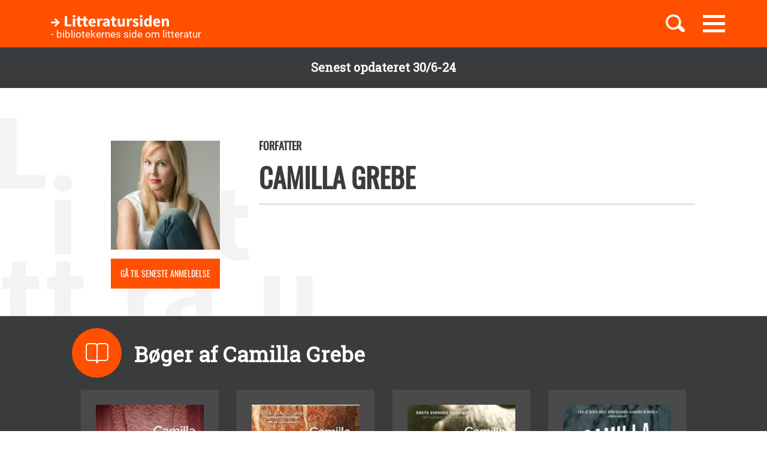

--- FILE ---
content_type: text/html; charset=UTF-8
request_url: https://litteratursiden.dk/forfattere/camilla-grebe
body_size: 8990
content:
<!DOCTYPE html>
<html  lang="da" dir="ltr" prefix="og: https://ogp.me/ns#">
  <head>
    <meta charset="utf-8" />
<noscript><style>form.antibot * :not(.antibot-message) { display: none !important; }</style>
</noscript><meta name="MobileOptimized" content="width" />
<meta name="HandheldFriendly" content="true" />
<meta name="viewport" content="width=device-width, initial-scale=1.0" />
<link rel="canonical" href="http://litteratursiden.dk/forfattere/camilla-grebe" />
<meta property="og:site_name" content="Drupal" />
<meta property="og:type" content="website" />
<meta property="og:url" content="http://litteratursiden.dk/forfattere/camilla-grebe" />
<meta property="og:title" content="Camilla Grebe" />
<link rel="icon" href="/sites/default/files/favicon_litteratursiden_web_1.png" type="image/png" />

    <title>Camilla Grebe  | Litteratursiden</title>
    <script id="CookieConsent" src="https://policy.app.cookieinformation.com/uc.js" data-culture="DA" type="text/javascript"></script>
    <link rel="stylesheet" media="all" href="/sites/default/files/css/css_y0YvqBveWGeAji9nraVEPG8OD6t0wEW2FeQqJdHjRcs.css?delta=0&amp;language=da&amp;theme=litteratursiden&amp;include=eJxFjVEOwjAMQy9UliNVWZeNsrQZScro7dkAwc_Ts2XJo4ibK24wKxbaRdcwMy5wYuBc14g3fIbbvZH22HLElESnLBV-Fjh7NEJNV_jrgM0lSdmYnD4TzhMpeK7962ftpOhN7cgVFpYR-WLej-8lWDenAiMahUem3eDNocjUmF62b0q0" />
<link rel="stylesheet" media="all" href="https://cdn.jsdelivr.net/npm/entreprise7pro-bootstrap@3.4.5/dist/css/bootstrap.min.css" integrity="sha256-J8Qcym3bYNXc/gGB6fs4vFv/XDiug+tOuXJlsIMrXzo=" crossorigin="anonymous" />
<link rel="stylesheet" media="all" href="https://cdn.jsdelivr.net/npm/@unicorn-fail/drupal-bootstrap-styles@0.0.2/dist/3.1.1/7.x-3.x/drupal-bootstrap.min.css" integrity="sha512-nrwoY8z0/iCnnY9J1g189dfuRMCdI5JBwgvzKvwXC4dZ+145UNBUs+VdeG/TUuYRqlQbMlL4l8U3yT7pVss9Rg==" crossorigin="anonymous" />
<link rel="stylesheet" media="all" href="https://cdn.jsdelivr.net/npm/@unicorn-fail/drupal-bootstrap-styles@0.0.2/dist/3.1.1/8.x-3.x/drupal-bootstrap.min.css" integrity="sha512-jM5OBHt8tKkl65deNLp2dhFMAwoqHBIbzSW0WiRRwJfHzGoxAFuCowGd9hYi1vU8ce5xpa5IGmZBJujm/7rVtw==" crossorigin="anonymous" />
<link rel="stylesheet" media="all" href="https://cdn.jsdelivr.net/npm/@unicorn-fail/drupal-bootstrap-styles@0.0.2/dist/3.2.0/7.x-3.x/drupal-bootstrap.min.css" integrity="sha512-U2uRfTiJxR2skZ8hIFUv5y6dOBd9s8xW+YtYScDkVzHEen0kU0G9mH8F2W27r6kWdHc0EKYGY3JTT3C4pEN+/g==" crossorigin="anonymous" />
<link rel="stylesheet" media="all" href="https://cdn.jsdelivr.net/npm/@unicorn-fail/drupal-bootstrap-styles@0.0.2/dist/3.2.0/8.x-3.x/drupal-bootstrap.min.css" integrity="sha512-JXQ3Lp7Oc2/VyHbK4DKvRSwk2MVBTb6tV5Zv/3d7UIJKlNEGT1yws9vwOVUkpsTY0o8zcbCLPpCBG2NrZMBJyQ==" crossorigin="anonymous" />
<link rel="stylesheet" media="all" href="https://cdn.jsdelivr.net/npm/@unicorn-fail/drupal-bootstrap-styles@0.0.2/dist/3.3.1/7.x-3.x/drupal-bootstrap.min.css" integrity="sha512-ZbcpXUXjMO/AFuX8V7yWatyCWP4A4HMfXirwInFWwcxibyAu7jHhwgEA1jO4Xt/UACKU29cG5MxhF/i8SpfiWA==" crossorigin="anonymous" />
<link rel="stylesheet" media="all" href="https://cdn.jsdelivr.net/npm/@unicorn-fail/drupal-bootstrap-styles@0.0.2/dist/3.3.1/8.x-3.x/drupal-bootstrap.min.css" integrity="sha512-kTMXGtKrWAdF2+qSCfCTa16wLEVDAAopNlklx4qPXPMamBQOFGHXz0HDwz1bGhstsi17f2SYVNaYVRHWYeg3RQ==" crossorigin="anonymous" />
<link rel="stylesheet" media="all" href="https://cdn.jsdelivr.net/npm/@unicorn-fail/drupal-bootstrap-styles@0.0.2/dist/3.4.0/8.x-3.x/drupal-bootstrap.min.css" integrity="sha512-tGFFYdzcicBwsd5EPO92iUIytu9UkQR3tLMbORL9sfi/WswiHkA1O3ri9yHW+5dXk18Rd+pluMeDBrPKSwNCvw==" crossorigin="anonymous" />
<link rel="stylesheet" media="all" href="/sites/default/files/css/css_jV-Tlv5hf0QvyvoXKj-_lj3uHDniHszgwTUh8V7pQI0.css?delta=9&amp;language=da&amp;theme=litteratursiden&amp;include=eJxFjVEOwjAMQy9UliNVWZeNsrQZScro7dkAwc_Ts2XJo4ibK24wKxbaRdcwMy5wYuBc14g3fIbbvZH22HLElESnLBV-Fjh7NEJNV_jrgM0lSdmYnD4TzhMpeK7962ftpOhN7cgVFpYR-WLej-8lWDenAiMahUem3eDNocjUmF62b0q0" />

    
    <link rel="stylesheet" media="all" href="/themes/custom/litteratursiden/banner.css">
  </head>
  <body class="page-node-15602 path-node page-node-type-author-portrait has-glyphicons">

        <div id="static_site_last_update" class="llu-banner">
      <div class="container">
        <strong>Senest opdateret 30/6-24</strong>
      </div>
    </div>

    <a href="#main-content" class="visually-hidden focusable skip-link">
      Gå til hovedindhold
    </a>
    
      <div class="dialog-off-canvas-main-canvas" data-off-canvas-main-canvas>
              <div  class="navbar navbar-default" id="navbar" role="banner">
      <div class="navbar-header">
        <div class="container no-padding">
          <div class="btn-group pull-right">
                          <button id="navbar-toggle" type="button" class="navbar-toggle collapsed"
                      data-toggle="collapse" data-target="#navbar-collapse" aria-expanded="false"
                      aria-controls="navbar">
                <span class="sr-only">Toggle navigation</span>
                <span class="icon-bar"></span>
                <span class="icon-bar"></span>
                <span class="icon-bar"></span>
              </button>
                        <a class="search-toggle icon-btn pull-right no-search">
              <i class="ic-search" aria-hidden="true"></i>
            </a>
          </div>
            <div class="region region-navigation">
                <div class="logo-holder">
            <a class="logo" href="/" title="Hjem" rel="home">
                <div class="navbar-text">
                    <img class="img-responsive" src="/themes/custom/litteratursiden/images/Logo.svg" alt="Logo">
                    <div class="header--sub-text">- bibliotekernes side om litteratur</div>
                </div>

            </a>
        </div>
    <section class="lit-search-autocomplete-form block block-lit-search block-lit-search-autocomplete-block clearfix" data-drupal-selector="lit-search-autocomplete-form" id="block-searchautocompletedropdownblock">
  
    

      <form action="/forfattere/camilla-grebe" method="post" id="lit-search-autocomplete-form" accept-charset="UTF-8">
  <div class="lit-search-autocomplete-field-container form-group js-form-wrapper form-wrapper" data-drupal-selector="edit-search" id="edit-search"><div class="form-item js-form-item form-type-textfield js-form-type-textfield form-item-autocomplete js-form-item-autocomplete form-no-label form-group">
  
  
  <input class="lit-search-autocomplete-field form-text form-control" placeholder="Indtast søgeord, bog, forfatter" autocomplete="off" data-drupal-selector="edit-autocomplete" type="text" id="edit-autocomplete" name="autocomplete" value="" size="60" maxlength="128" />

  
  
  </div>
<span class="lit-search-autocomplete-total"></span></div>
<div class="lit-search-autocomplete-results form-group js-form-wrapper form-wrapper" data-drupal-selector="edit-search-results" id="edit-search-results"></div>
<input autocomplete="off" data-drupal-selector="form-cr-nrwjsjgyrnkhwt4bk39qizg0w2o6su3pf-uhnxu" type="hidden" name="form_build_id" value="form--CR-NrWJsjGYRnkhWt4Bk39qizG0w2O6sU3pF_uhnXU" /><input data-drupal-selector="edit-lit-search-autocomplete-form" type="hidden" name="form_id" value="lit_search_autocomplete_form" /><div data-drupal-selector="edit-actions" class="form-actions form-group js-form-wrapper form-wrapper" id="edit-actions"><button data-drupal-selector="edit-submit" class="button button--primary js-form-submit form-submit btn-primary btn icon-before" type="submit" id="edit-submit" name="op" value="Search"><span class="icon glyphicon glyphicon-search" aria-hidden="true"></span>
Search</button></div>

</form>

  </section>


  </div>

        </div>
      </div>
                    <div id="navbar-collapse" class="navbar-collapse collapse">
            <div class="region region-navigation-collapsible">
    <nav role="navigation" aria-labelledby="block-primaernavigation-menu" id="block-primaernavigation">
      
  <h2 id="block-primaernavigation-menu">Main navigation</h2>
  

        
              <ul id="main-menu"  class="main-menu nav navbar-nav">
                             <li class="l-1">
         <a href="/boerneboeger" data-drupal-link-system-path="node/96716">Børnebøger</a>
                    </li>
                        <li class="l-2">
         <a href="/boglister" data-drupal-link-system-path="boglister">Boglister</a>
                    </li>
                        <li class="l-3">
         <a href="/temaer" data-drupal-link-system-path="node/97390">Temaer</a>
                    </li>
        </ul>
  


  </nav>

  </div>

        </div>
          </div>
  
  
  <div class="header-wrapper">
    <div class="container">
      <h1 class="page-header">
<span>Camilla Grebe</span>
</h1>
    </div>
  </div>

  <div role="main" class="main-container container-fluid js-quickedit-main-content">
    <div class="logo-bg-holder"></div>
    <div class="row">


                  <section class="col-sm-12">

                                      <div class="highlighted container">  <div class="region region-highlighted">
    <div data-drupal-messages-fallback class="hidden"></div>

  </div>
</div>
                  
                
                
                

                          <a id="main-content"></a>
          <div class="node-page-container">
              <div class="region region-content">
      <div class="system-block-wrap"><article class="author-portrait is-sticky full clearfix">
  <div class="container">
    <div class="left-col">
      <div class="author-block">
        
            <div class="field field--name-field-author-portrait-image field--type-image field--label-hidden field--item">  <img loading="lazy" src="/sites/default/files/styles/author/public/field_author_portrait_image/camilla-grebe.1554196376.jpg?itok=wWcWMOX7" width="250" height="250" alt="" class="img-responsive" />


</div>
      
        <div class="latest-review-book"><a href="/boeger/velkommen-til-evigheden" class="author-portrait-latest-review">Gå til seneste anmeldelse</a></div>
      </div>
    </div>
    <div class="right-col">
      
      <h4 class="node-type"> Forfatter</h4>
      <h2 class="title">
        <a href="/forfattere/camilla-grebe" rel="bookmark">
<span>Camilla Grebe</span>
</a>
      </h2>
      

      <div class="desktop-node-content hidden-xs hidden-sm">
        <div class="social-block">
          <div class="grow">
            
            
          </div>
        </div>
        <div class="content">
          
        </div>
      </div>
    </div>
        <div class="mobile-node-content hidden-md hidden-lg">
      <div class="author-block"></div>
      <div class="social-block">
        <div class="grow">
          
          
        </div>
      </div>
      <div class="content">
        
      </div>
    </div>
  </div>
  <div class="accordion ">
    <div class="container">
      <div class="right-col">
        
      </div>
    </div>
  </div>
  <div class="block-views-blockrelated-books-related-books-by-author-block">
    <div class="content-wrapper">
      <h2 class="block-title">Bøger af Camilla Grebe</h2>
      <div class="views-element-container form-group"><div class="related-books-by-author js-view-dom-id-bd19eee4c00cc5b31309eff92080af6b194723f964b49a6de04e6731403a3a19 related-books">
  
  
  

  
  
  

  <div class="lit-slider">
          <div class="views-row">
      <article class="book slick-item clearfix">
  <div class="content">

    <a href="/boeger/velkommen-til-evigheden" rel="bookmark">
              
            <div class="field field--name-field-book-cover-image field--type-image field--label-hidden field--item" style="display: block;">  <img loading="lazy" src="/sites/default/files/styles/slick_item/public/field_book_cover_image/ae8285255b26174c91b614909a12396c.jpeg?itok=8FII86Xl" width="188" height="289" alt="" class="img-responsive" />


</div>
      
          </a>

    
          <h2>
        <a href="/boeger/velkommen-til-evigheden" rel="bookmark">
<span>Velkommen til Evigheden</span>
</a>
      </h2>
      <div class="author">
                          Af 
            Camilla Grebe
      
                    </div>        

  </div>
  <div class="hover-content">
    <a class="link-wrapper" href="/boeger/velkommen-til-evigheden"></a>
    <h2>
      
<span>Velkommen til Evigheden</span>

    </h2>
          <div class="description book">        Tankevækkende krimi dykker ned i en familietragedie og mystisk mordgåde. Grebe har begået endnu et mesterligt psykologisk drama.
      </div>
        
          <a class="read-more" href="/boeger/velkommen-til-evigheden" rel="bookmark">Læs mere</a>
      </div>
</article>

    </div>
          <div class="views-row">
      <article class="book slick-item clearfix">
  <div class="content">

    <a href="/boeger/alle-lyver" rel="bookmark">
              
            <div class="field field--name-field-book-cover-image field--type-image field--label-hidden field--item" style="display: block;">  <img loading="lazy" src="/sites/default/files/styles/slick_item/public/field_book_cover_image/aa7b80a2bbe034231b1dfea1f0535ace.jpeg?itok=Fk4nOb31" width="188" height="289" alt="" class="img-responsive" />


</div>
      
          </a>

    
          <h2>
        <a href="/boeger/alle-lyver" rel="bookmark">
<span>Alle lyver</span>
</a>
      </h2>
      <div class="author">
                          Af 
            Camilla Grebe
      
                    </div>        

  </div>
  <div class="hover-content">
    <a class="link-wrapper" href="/boeger/alle-lyver"></a>
    <h2>
      
<span>Alle lyver</span>

    </h2>
          <div class="description book">        Velskrevet og urovækkende psykologisk krimi om en families opløsning på grund af dunkle hemmeligheder og løgne.
      </div>
        
          <a class="read-more" href="/boeger/alle-lyver" rel="bookmark">Læs mere</a>
      </div>
</article>

    </div>
          <div class="views-row">
      <article class="book slick-item clearfix">
  <div class="content">

    <a href="/boeger/skyggejaegeren" rel="bookmark">
              
            <div class="field field--name-field-book-cover-image field--type-image field--label-hidden field--item" style="display: block;">  <img loading="lazy" src="/sites/default/files/styles/slick_item/public/cover_dandigbib_org/9788711980057.jpg?itok=Sf55uXts" width="188" height="289" alt="" title="Skyggejægeren" class="img-responsive" />


</div>
      
          </a>

    
          <h2>
        <a href="/boeger/skyggejaegeren" rel="bookmark">
<span>Skyggejægeren</span>
</a>
      </h2>
      <div class="author">
                          Af 
            Camilla Grebe
      
                    </div>        

  </div>
  <div class="hover-content">
    <a class="link-wrapper" href="/boeger/skyggejaegeren"></a>
    <h2>
      
<span>Skyggejægeren</span>

    </h2>
          <div class="description book">        Åndeløst spændende krimi byder også på historisk vidnesbyrd om kvinders kamp for at opnå ligestilling indenfor politiet.
      </div>
        
          <a class="read-more" href="/boeger/skyggejaegeren" rel="bookmark">Læs mere</a>
      </div>
</article>

    </div>
          <div class="views-row">
      <article class="book slick-item clearfix">
  <div class="content">

    <a href="/boeger/nar-isen-brister" rel="bookmark">
              
            <div class="field field--name-field-book-cover-image field--type-image field--label-hidden field--item" style="display: block;">  <img loading="lazy" src="/sites/default/files/styles/slick_item/public/cover_dandigbib_org/9788711491898.jpg?itok=uQ3Zmh19" width="188" height="289" alt="" title="Når isen brister" class="img-responsive" />


</div>
      
          </a>

    
          <h2>
        <a href="/boeger/nar-isen-brister" rel="bookmark">
<span>Når isen brister</span>
</a>
      </h2>
      <div class="author">
                          Af 
            Camilla Grebe
      
                    </div>        

  </div>
  <div class="hover-content">
    <a class="link-wrapper" href="/boeger/nar-isen-brister"></a>
    <h2>
      
<span>Når isen brister</span>

    </h2>
          <div class="description book">        Nervepirrende og overraskende svensk krimi. Gedigen underholdning når det er bedst.
      </div>
        
          <a class="read-more" href="/boeger/nar-isen-brister" rel="bookmark">Læs mere</a>
      </div>
</article>

    </div>
          <div class="views-row">
      <article class="book slick-item clearfix">
  <div class="content">

    <a href="/boeger/dvale" rel="bookmark">
              
            <div class="field field--name-field-book-cover-image field--type-image field--label-hidden field--item" style="display: block;">  <img loading="lazy" src="/sites/default/files/styles/slick_item/public/cover_dandigbib_org/9788711904947.jpg?itok=q1eUeyUl" width="188" height="289" alt="" title="Dvale" class="img-responsive" />


</div>
      
          </a>

    
          <h2>
        <a href="/boeger/dvale" rel="bookmark">
<span>Dvale</span>
</a>
      </h2>
      <div class="author">
                          Af 
            Camilla Grebe 
      
                    </div>        

  </div>
  <div class="hover-content">
    <a class="link-wrapper" href="/boeger/dvale"></a>
    <h2>
      
<span>Dvale</span>

    </h2>
          <div class="description book">        En pageturner, der kredser om temaer som tro, skyld og forsoning og ikke mindst kærligheden mellem forældre og børn.
      </div>
        
          <a class="read-more" href="/boeger/dvale" rel="bookmark">Læs mere</a>
      </div>
</article>

    </div>
          <div class="views-row">
      <article class="book slick-item clearfix">
  <div class="content">

    <a href="/boeger/husdyret" rel="bookmark">
              
            <div class="field field--name-field-book-cover-image field--type-image field--label-hidden field--item" style="display: block;">  <img loading="lazy" src="/sites/default/files/styles/slick_item/public/cover_dandigbib_org/9788711691373.jpg?itok=RtzxM63V" width="188" height="289" alt="" title="Husdyret" class="img-responsive" />


</div>
      
          </a>

    
          <h2>
        <a href="/boeger/husdyret" rel="bookmark">
<span>Husdyret</span>
</a>
      </h2>
      <div class="author">
                          Af 
            Camilla Grebe
      
                    </div>        

  </div>
  <div class="hover-content">
    <a class="link-wrapper" href="/boeger/husdyret"></a>
    <h2>
      
<span>Husdyret</span>

    </h2>
          <div class="description book">        Overbevisende, uhyggelig og medrivende krimi er ud over at være en god historie også en kommentar til de mange fordomme&nbsp;overfor det fremmede og anderledes.

Vinder af…
      </div>
        
          <a class="read-more" href="/boeger/husdyret" rel="bookmark">Læs mere</a>
      </div>
</article>

    </div>
          <div class="views-row">
      <article class="book slick-item clearfix">
  <div class="content">

    <a href="/boeger/manden-uden-hjerte" rel="bookmark">
              
            <div class="field field--name-field-book-cover-image field--type-image field--label-hidden field--item" style="display: block;">  <img loading="lazy" src="/sites/default/files/styles/slick_item/public/cover_dandigbib_org/9788763834650.jpg?itok=AX-yUqCn" width="188" height="289" alt="" title="Manden uden hjerte" class="img-responsive" />


</div>
      
          </a>

    
          <h2>
        <a href="/boeger/manden-uden-hjerte" rel="bookmark">
<span>Manden uden hjerte</span>
</a>
      </h2>
      <div class="author">
                          Af 
            Camilla Grebe
      
                    </div>        

  </div>
  <div class="hover-content">
    <a class="link-wrapper" href="/boeger/manden-uden-hjerte"></a>
    <h2>
      
<span>Manden uden hjerte</span>

    </h2>
          <div class="description book">        Krimi. Psykologen Siri er med i en profileringsgruppe. Hendes første sag drejer sig om et makabert mord, hvor det homoseksuelle offer har fået skåret hjertet ud. Snart sker der…
      </div>
        
          <a class="read-more" href="/boeger/manden-uden-hjerte" rel="bookmark">Læs mere</a>
      </div>
</article>

    </div>
          <div class="views-row">
      <article class="book slick-item clearfix">
  <div class="content">

    <a href="/boeger/du-dode" rel="bookmark">
              
            <div class="field field--name-field-book-cover-image field--type-image field--label-hidden field--item" style="display: block;">  <img loading="lazy" src="/sites/default/files/styles/slick_item/public/cover_dandigbib_org/9788763823913.jpg?itok=Q05iIegT" width="188" height="289" alt="" title="Før du døde" class="img-responsive" />


</div>
      
          </a>

    
          <h2>
        <a href="/boeger/du-dode" rel="bookmark">
<span>Før du døde</span>
</a>
      </h2>
      <div class="author">
                          Af 
            Camilla Grebe
      
                    </div>        

  </div>
  <div class="hover-content">
    <a class="link-wrapper" href="/boeger/du-dode"></a>
    <h2>
      
<span>Før du døde</span>

    </h2>
          <div class="description book">        Krimi. Psykologen Siri rydder ud i sin afdøde mands efterladenskaber og indleder en jagt på sandheden om hans død og hvorfor hans kammerat blot måneder før blev myrdet i en park.…
      </div>
        
          <a class="read-more" href="/boeger/du-dode" rel="bookmark">Læs mere</a>
      </div>
</article>

    </div>
          <div class="views-row">
      <article class="book slick-item clearfix">
  <div class="content">

    <a href="/boeger/sort-angst" rel="bookmark">
              
            <div class="field field--name-field-book-cover-image field--type-image field--label-hidden field--item" style="display: block;">  <img loading="lazy" src="/sites/default/files/styles/slick_item/public/cover_dandigbib_org/9788763816397.jpg?itok=F6j-d6fF" width="188" height="289" alt="" title="Sort angst" class="img-responsive" />


</div>
      
          </a>

    
          <h2>
        <a href="/boeger/sort-angst" rel="bookmark">
<span>Sort angst</span>
</a>
      </h2>
      <div class="author">
                          Af 
            Camilla Grebe
      
                    </div>        

  </div>
  <div class="hover-content">
    <a class="link-wrapper" href="/boeger/sort-angst"></a>
    <h2>
      
<span>Sort angst</span>

    </h2>
          <div class="description book">        Krimi -&nbsp;Psykoterapeuten Siri Bergman bliver leder af en selvhjælpsgruppe for voldsramte kvinder -&nbsp;En lille pige overværer, at moderen brutalt sparkes ihjel, og hendes…
      </div>
        
          <a class="read-more" href="/boeger/sort-angst" rel="bookmark">Læs mere</a>
      </div>
</article>

    </div>
          <div class="views-row">
      <article class="book slick-item clearfix">
  <div class="content">

    <a href="/boeger/jeg-ser-dig" rel="bookmark">
              
            <div class="field field--name-field-book-cover-image field--type-image field--label-hidden field--item" style="display: block;">  <img loading="lazy" src="/sites/default/files/styles/slick_item/public/cover_dandigbib_org/9788763811972.jpg?itok=D0Bi0lPE" width="188" height="289" alt="" title="Jeg ser dig" class="img-responsive" />


</div>
      
          </a>

    
          <h2>
        <a href="/boeger/jeg-ser-dig" rel="bookmark">
<span>Jeg ser dig</span>
</a>
      </h2>
      <div class="author">
                          Af 
            Camilla Grebe og Åsa Träff
      
                    </div>        

  </div>
  <div class="hover-content">
    <a class="link-wrapper" href="/boeger/jeg-ser-dig"></a>
    <h2>
      
<span>Jeg ser dig</span>

    </h2>
          <div class="description book">        Siri er psykoterapeut og møder lidt af hvert i sin praksis -  Hun får en fornemmelse af at blive overvåget, og da hun modtager trusselsbreve og en af hendes klienter findes myrdet…
      </div>
        
          <a class="read-more" href="/boeger/jeg-ser-dig" rel="bookmark">Læs mere</a>
      </div>
</article>

    </div>
  </div>
  
  

  
  

  
  
</div>
</div>

    </div>
  </div>
  
</article>
</div>

  </div>

          </div>
              </section>
    </div>
  </div>

      <footer class="footer">
      <div class="container">
        <div class="row">
          <div class="logo-holder">
            <img class="img-responsive" src="/themes/custom/litteratursiden/images/Logo.svg" alt="Logo">
          </div>
          <div class="col-sm-12">
              <div class="region region-footer">
    <nav role="navigation" aria-labelledby="block-sidefod-menu" id="block-sidefod">
            
  <h2 class="visually-hidden" id="block-sidefod-menu">- bibliotekernes side om litteratur</h2>
  

        
              <ul class="menu nav">
                            <li>
        <a href="/om-litteratursidendk" data-drupal-link-system-path="node/105055">Om Litteratursiden</a>
                  </li>
                        <li>
        <a href="https://www.was.digst.dk/litteratursiden-dk">Tilgængelighed</a>
                  </li>
          <li><a href="javascript:CookieConsent.renew()">Administrér samtykke</a></li>
    </ul>
  


  </nav>
<nav role="navigation" aria-labelledby="block-social-menu" id="block-social">
      
  <h2 id="block-social-menu">Følg os</h2>
  

        
              <ul class="menu nav">
                            <li class="facebook">
        <a href="https://www.facebook.com/litteratursiden">Facebook</a>
                  </li>
                        <li class="instagram">
        <a href="https://www.instagram.com/litteratursiden">Instagram</a>
                  </li>
                        <li class="twitter">
        <a href="https://twitter.com/Litteratursiden">Twitter</a>
                  </li>
        </ul>
  


  </nav>

  </div>

          </div>
        </div>
      </div>
    </footer>
  
  </div>

    
    <script type="application/json" data-drupal-selector="drupal-settings-json">{"path":{"baseUrl":"\/","pathPrefix":"","currentPath":"node\/15602","currentPathIsAdmin":false,"isFront":false,"currentLanguage":"da"},"pluralDelimiter":"\u0003","suppressDeprecationErrors":true,"ajaxPageState":{"libraries":"eJxljFESgjAMRC9UyJE6KcQ2mpJOG1BuL-gojvzsvH2bSVC1ZhULhA_5UsnzxOa-CooWXaj-GFMV4-IughH26IWnm8crPpyw-UZYhwQH9jibDpqLkNH7RHikCgfu1qiizbVtfYIoGlC6Zuv2PJ7mv37aM9qQukQck7m2NqMMARu5hene4JV91nEWegKXWmkh","theme":"litteratursiden","theme_token":null},"ajaxTrustedUrl":{"form_action_p_pvdeGsVG5zNF_XLGPTvYSKCf43t8qZYSwcfZl2uzM":true},"bootstrap":{"forms_has_error_value_toggle":1,"modal_animation":1,"modal_backdrop":"true","modal_focus_input":1,"modal_keyboard":1,"modal_select_text":1,"modal_show":1,"modal_size":"","popover_enabled":1,"popover_animation":1,"popover_auto_close":1,"popover_container":"body","popover_content":"","popover_delay":"0","popover_html":0,"popover_placement":"right","popover_selector":"","popover_title":"","popover_trigger":"click","tooltip_enabled":1,"tooltip_animation":1,"tooltip_container":"body","tooltip_delay":"0","tooltip_html":0,"tooltip_placement":"auto left","tooltip_selector":"","tooltip_trigger":"hover"},"user":{"uid":0,"permissionsHash":"92990dad9850c7a0439583a0c6f28a66b53c3a04e0c88dc51d1808088c436e2b"}}</script>
<script src="/core/assets/vendor/jquery/jquery.min.js?v=3.7.1"></script>
<script src="/core/assets/vendor/underscore/underscore-min.js?v=1.13.7"></script>
<script src="/core/assets/vendor/once/once.min.js?v=1.0.1"></script>
<script src="/sites/default/files/languages/da_Cn4bILoAOJ9eopl1NYxVLqJQZb6nyNdNWE9kof91cFg.js?stmodn"></script>
<script src="/core/misc/drupalSettingsLoader.js?v=10.4.5"></script>
<script src="/core/misc/drupal.js?v=10.4.5"></script>
<script src="/core/misc/drupal.init.js?v=10.4.5"></script>
<script src="/modules/contrib/jquery_ui/assets/vendor/jquery.ui/ui/version-min.js?v=1.13.2"></script>
<script src="/modules/contrib/jquery_ui/assets/vendor/jquery.ui/ui/data-min.js?v=1.13.2"></script>
<script src="/modules/contrib/jquery_ui/assets/vendor/jquery.ui/ui/disable-selection-min.js?v=1.13.2"></script>
<script src="/modules/contrib/jquery_ui/assets/vendor/jquery.ui/ui/focusable-min.js?v=1.13.2"></script>
<script src="/modules/contrib/jquery_ui/assets/vendor/jquery.ui/ui/form-min.js?v=1.13.2"></script>
<script src="/modules/contrib/jquery_ui/assets/vendor/jquery.ui/ui/ie-min.js?v=1.13.2"></script>
<script src="/modules/contrib/jquery_ui/assets/vendor/jquery.ui/ui/keycode-min.js?v=1.13.2"></script>
<script src="/modules/contrib/jquery_ui/assets/vendor/jquery.ui/ui/labels-min.js?v=1.13.2"></script>
<script src="/modules/contrib/jquery_ui/assets/vendor/jquery.ui/ui/plugin-min.js?v=1.13.2"></script>
<script src="/modules/contrib/jquery_ui/assets/vendor/jquery.ui/ui/safe-active-element-min.js?v=1.13.2"></script>
<script src="/modules/contrib/jquery_ui/assets/vendor/jquery.ui/ui/safe-blur-min.js?v=1.13.2"></script>
<script src="/modules/contrib/jquery_ui/assets/vendor/jquery.ui/ui/scroll-parent-min.js?v=1.13.2"></script>
<script src="/modules/contrib/jquery_ui/assets/vendor/jquery.ui/ui/tabbable-min.js?v=1.13.2"></script>
<script src="/modules/contrib/jquery_ui/assets/vendor/jquery.ui/ui/unique-id-min.js?v=1.13.2"></script>
<script src="/modules/contrib/jquery_ui/assets/vendor/jquery.ui/ui/widget-min.js?v=1.13.2"></script>
<script src="/modules/contrib/jquery_ui/assets/vendor/jquery.ui/ui/widgets/accordion-min.js?v=1.13.2"></script>
<script src="/libraries/tiny-slider/dist/min/tiny-slider.js?v=1.x"></script>
<script src="/core/assets/vendor/tabbable/index.umd.min.js?v=6.2.0"></script>
<script src="/themes/contrib/bootstrap/js/bootstrap-pre-init.js?stmodn"></script>
<script src="https://cdn.jsdelivr.net/npm/entreprise7pro-bootstrap@3.4.5/dist/js/bootstrap.js" integrity="sha256-LOiXoKZ2wysQPuIK+KrFj0/gFFms8dpu21l//MOukmw=" crossorigin="anonymous"></script>
<script src="/themes/contrib/bootstrap/js/drupal.bootstrap.js?stmodn"></script>
<script src="/themes/contrib/bootstrap/js/attributes.js?stmodn"></script>
<script src="/themes/contrib/bootstrap/js/theme.js?stmodn"></script>
<script src="/themes/contrib/bootstrap/js/popover.js?stmodn"></script>
<script src="/themes/contrib/bootstrap/js/tooltip.js?stmodn"></script>
<script src="/core/misc/progress.js?v=10.4.5"></script>
<script src="/themes/contrib/bootstrap/js/misc/progress.js?stmodn"></script>
<script src="/core/assets/vendor/loadjs/loadjs.min.js?v=4.3.0"></script>
<script src="/core/misc/debounce.js?v=10.4.5"></script>
<script src="/core/misc/announce.js?v=10.4.5"></script>
<script src="/core/misc/message.js?v=10.4.5"></script>
<script src="/themes/contrib/bootstrap/js/misc/message.js?stmodn"></script>
<script src="/core/misc/ajax.js?v=10.4.5"></script>
<script src="/themes/contrib/bootstrap/js/misc/ajax.js?stmodn"></script>
<script src="/modules/contrib/flag/js/flag-action_link_flash.js?v=10.4.5"></script>
<script src="/modules/custom/lit_search/js/autocomplete.js?v=1"></script>
<script src="/modules/custom/lit_slider/js/lit_slider.js?v=1.x"></script>
<script src="/themes/custom/litteratursiden/build/app.js?v=1.0.0"></script>
<script src="/themes/custom/litteratursiden/js/litteratursiden.js?v=1.0.0"></script>
<script src="/themes/custom/litteratursiden/js/dropdown-list.js?v=1.0.0"></script>
<script src="/themes/custom/litteratursiden/js/jquery.matchHeight.js?v=1.0.0"></script>


    <!-- Start p?WebTrekk Script  (Inds? til og med denne linje i headder)-->
    <script type="text/javascript">
      window.addEventListener('CookieInformationConsentGiven', function (event) {
        if (CookieInformation.getConsentGivenFor('cookie_cat_statistic')) {
          //Placeholder for fremtidige OnSiteSearch variabler start
          //Placeholder for fremtidige OnSiteSearch variabler slut

          window._tiConfig = window._tiConfig || {
                tiDomain: 'responder.wt-safetag.com',// Domain for tracking
                tiId: '476651662471322',// Tracking ID
              option: { }
          };

          /** start TagIntegration loader  */
          (function(c,d,a,f){c.wts=c.wts||[];var g=function(b){var a="";b.customDomain&&b.customPath?a=b.customDomain+"/"+b.customPath:b.tiDomain&&b.tiId&&(a=b.tiDomain+"/resp/api/get/"+b.tiId+"?url="+encodeURIComponent(c.location.href)+"&v=5");if(b.option)for(var d in b.option)a+="&"+d+"="+encodeURIComponent(b.option[d]);return a};if(-1===d.cookie.indexOf("wt_r=1")){var e=d.getElementsByTagName(a)[0];a=d.createElement(a);a.async=!0;a.onload=function(){if("undefined"!==typeof c.wt_r&&!isNaN(c.wt_r)){var b=
          new Date,a=b.getTime()+1E3*parseInt(c.wt_r);b.setTime(a);d.cookie="wt_r=1;path=/;expires="+b.toUTCString()}};a.onerror=function(){"undefined"!==typeof c.wt_mcp_hide&&"function"===typeof c.wt_mcp_hide.show&&(c.wt_mcp_hide.show(),c.wt_mcp_hide.show=function(){})};a.src="//"+g(f);e.parentNode.insertBefore(a,e)}})(window,document,"script",_tiConfig);

          /** end TagIntegration loader */

          /*<![CDATA[*/(function() {var sz = document.createElement('script'); sz.type = 'text/javascript'; sz.async = true; sz.src = '//siteimproveanalytics.com/js/siteanalyze_2240844.js'; var s = document.getElementsByTagName('script')[0]; s.parentNode.insertBefore(sz, s);})();/*]]>*/
        }
      }, false);
    </script>
    <!-- Slut p?WebTrekk Script (Inds? til og med denne linje i headder)-->

    <script>
      window.addEventListener('CookieInformationConsentGiven', function (event) {
        if (CookieInformation.getConsentGivenFor('cookie_cat_statistic')) {
          'use strict';(function(){var a=document.createElement('script');a.src='https://unpkg.com/@charlietango/ddb-widget/dist/ddb-widget.js',document.head.appendChild(a),a.onload=function(){var b=document.createElement('ddb-widget');document.body.appendChild(b)}})();
        }
      }, false);
    </script>
  </body>
</html>


--- FILE ---
content_type: image/svg+xml
request_url: https://litteratursiden.dk/themes/custom/litteratursiden/build/images/Litteratur_bg.db05eb17.svg
body_size: 7788
content:
<?xml version="1.0" encoding="UTF-8" standalone="no"?>
<svg width="366px" height="255px" viewBox="0 0 366 255" version="1.1" xmlns="http://www.w3.org/2000/svg" xmlns:xlink="http://www.w3.org/1999/xlink">
    <!-- Generator: Sketch 46.1 (44463) - http://www.bohemiancoding.com/sketch -->
    <title>Litteratur_grafik</title>
    <desc>Created with Sketch.</desc>
    <defs>
        <polygon id="path-1" points="0.049274649 54.0839618 46.1819698 54.0839618 46.1819698 0.0132849422 0.049274649 0.0132849422 0.049274649 54.0839618"></polygon>
        <polygon id="path-3" points="18.4564899 0.0368263778 18.4564899 19.2750518 9.2309589 19.2750518 0.00542792325 19.2750518 0.00542792325 0.0368263778 18.4564899 0.0368263778"></polygon>
    </defs>
    <g id="Symbols" stroke="none" stroke-width="1" fill="none" fill-rule="evenodd" opacity="0.0968400187">
        <g id="Litteratur_grafik">
            <g id="Litteratur-grafik-footer">
                <polygon id="Fill-1" fill="#000000" points="0 0 0 67 43 67 43 54.2496616 15.6028662 54.2496616 15.6028662 0"></polygon>
                <g id="Group-24" transform="translate(2.000000, 54.000000)">
                    <path d="M48.5323151,7.91964386 C48.5323151,3.24465863 52.2636246,0.0102844908 57.3441608,0.0102844908 C62.527052,0.0102844908 66.1482523,3.24465863 66.1482523,7.91964386 C66.1482523,12.5930733 62.527052,15.930126 57.3441608,15.930126 C52.2636246,15.930126 48.5323151,12.5930733 48.5323151,7.91964386 L48.5323151,7.91964386 Z M49.7714324,75.0963035 L65.0083884,75.0963035 L65.0083884,23.5158924 L49.7714324,23.5158924 L49.7714324,75.0963035 Z" id="Fill-2" fill="#000000"></path>
                    <g id="Group-6" transform="translate(69.334640, 146.845364)">
                        <mask id="mask-2" fill="white">
                            <use xlink:href="#path-1"></use>
                        </mask>
                        <g id="Clip-5"></g>
                        <path d="M24.3074391,0.0132849422 C38.924061,0.0132849422 46.1819698,10.7323027 46.1819698,24.7681485 C46.1819698,27.4611267 45.8702519,29.9674166 45.558534,31.2213394 L14.7698025,31.2213394 C16.1174783,39.0077957 21.3034713,42.4459712 28.1442054,42.4459712 C31.9763192,42.4459712 35.5060201,41.2947269 39.2357788,39.0077957 L44.3132133,48.2737564 C39.0295178,51.8970644 32.1872328,54.0844286 26.067637,54.0844286 C11.3517617,54.0844286 0.049274649,44.1090524 0.049274649,27.0550797 C0.049274649,10.3106983 11.9720958,0.0132849422 24.3074391,0.0132849422 L24.3074391,0.0132849422 Z M33.2231907,21.7531331 C33.2231907,15.8304479 30.735651,11.6641882 24.6207078,11.6641882 C19.8518895,11.6641882 15.7018545,14.8845607 14.6689982,21.7531331 L33.2231907,21.7531331 Z" id="Fill-4" fill="#000000" mask="url(#mask-2)"></path>
                    </g>
                    <path d="M118.445517,97.0964261 L130.881665,96.9984148 L131.990512,106.034127 L132.404585,106.031015 C136.081615,99.0379841 141.655317,95.6589265 146.940564,95.6184774 C149.843727,95.5951414 151.610128,96.0042998 153.063261,96.6188153 L150.679627,109.845679 C148.810871,109.340065 147.250731,109.028918 145.07646,109.046031 C141.241244,109.07559 136.491036,111.620773 133.848413,118.595135 L134.082589,148.553934 L118.848735,148.673726 L118.445517,97.0964261 Z" id="Fill-7" fill="#000000"></path>
                    <path d="M183.407988,114.264279 C183.099372,109.693528 180.816543,106.779635 175.326586,106.779635 C170.97029,106.779635 166.613994,108.540728 161.638914,111.453065 L156.248211,101.362564 C162.777228,97.4156631 170.139042,94.6028932 178.225097,94.6028932 C191.391688,94.6028932 198.649597,102.089093 198.649597,117.9047 L198.649597,147.437227 L186.210348,147.437227 L185.065831,142.136836 L184.758766,142.136836 C180.40247,145.98417 175.532847,148.674037 169.724969,148.674037 C160.393594,148.674037 154.484912,141.813243 154.484912,133.077788 C154.484912,122.271649 163.090496,116.344297 183.407988,114.264279 M175.072249,136.164368 C178.597298,136.13792 180.866169,134.459281 183.538259,131.744523 L183.468471,122.685475 C172.594014,124.228765 169.09533,127.37135 169.126347,131.33692 C169.152711,134.653748 171.449498,136.193927 175.072249,136.164368" id="Fill-9" fill="#000000"></path>
                    <path d="M204.935597,40.4578522 L197.887051,40.4578522 L197.887051,29.1289862 L205.762192,28.5020247 L207.525492,14.7679916 L220.172553,14.7679916 L220.172553,28.5020247 L232.507897,28.5020247 L232.507897,40.4578522 L220.172553,40.4578522 L220.172553,61.152246 C220.172553,66.9769198 222.767101,69.3649738 226.807026,69.3649738 C228.467971,69.3649738 230.333626,68.8546926 231.681301,68.3304097 L234.064935,79.4570301 C231.368033,80.2862372 227.636723,81.3208013 222.661644,81.3208013 C209.910677,81.3208013 204.935597,73.3243207 204.935597,61.3544916 L204.935597,40.4578522 Z" id="Fill-11" fill="#000000"></path>
                    <path d="M247.495013,95.8566605 L262.731969,95.8566605 L262.731969,125.913471 C262.731969,133.295436 264.70308,135.685045 269.160181,135.685045 C272.996947,135.685045 275.279777,134.025076 278.285295,129.961494 L278.285295,95.8566605 L293.5207,95.8566605 L293.5207,147.437072 L281.083002,147.437072 L279.943138,140.255796 L279.63142,140.255796 C275.279777,145.455065 270.509408,148.673881 263.45776,148.673881 C252.265382,148.673881 247.495013,140.781635 247.495013,127.876809 L247.495013,95.8566605 Z" id="Fill-13" fill="#000000"></path>
                    <path d="M303.051668,148.112105 L315.489367,148.112105 L316.528426,157.155596 L316.940949,157.155596 C320.672258,150.193679 326.272324,146.858182 331.55757,146.858182 C334.460734,146.858182 336.225584,147.281342 337.672514,147.908304 L335.188076,161.116498 C333.32087,160.593771 331.763832,160.270178 329.589561,160.270178 C325.752794,160.270178 320.985527,162.77958 318.288624,169.732162 L318.288624,199.692516 L303.051668,199.692516 L303.051668,148.112105 Z" id="Fill-15" fill="#000000"></path>
                    <g id="Group-19" transform="translate(345.470423, 181.654274)">
                        <mask id="mask-4" fill="white">
                            <use xlink:href="#path-3"></use>
                        </mask>
                        <g id="Clip-18"></g>
                        <path d="M9.23134661,0.0368263778 C14.516593,0.0368263778 18.4572653,4.20153036 18.4572653,9.7228357 C18.4572653,15.1259052 14.516593,19.2750518 9.23134661,19.2750518 C3.94765104,19.2750518 0.00542792325,15.1259052 0.00542792325,9.7228357 C0.00542792325,4.20153036 3.94765104,0.0368263778 9.23134661,0.0368263778" id="Fill-17" fill="#000000" mask="url(#mask-4)"></path>
                    </g>
                    <path d="M7.27684163,107.951571 L0.228295581,108.007577 L0.139897974,96.6787111 L8.01038668,95.991076 L9.66667869,82.2430413 L22.312189,82.1434742 L22.4191967,95.8775074 L34.7545399,95.7810517 L34.8475901,107.735323 L22.5122468,107.831779 L22.6750845,128.526173 C22.7200587,134.350847 25.3347669,136.718676 29.3731418,136.687561 C31.0356371,136.67356 32.8981902,136.147721 34.2396627,135.612548 L36.7101432,146.7205 C34.0209949,147.569931 30.2974395,148.634054 25.3208093,148.674504 C12.5729439,148.774071 7.53428027,140.818039 7.43967933,128.846654 L7.27684163,107.951571 Z" id="Fill-20" fill="#000000"></path>
                    <path d="M49.5273309,107.951571 L42.4787849,108.007577 L42.3903873,96.6787111 L50.260876,95.991076 L51.917168,82.2430413 L64.5626783,82.1434742 L64.669686,95.8775074 L77.0050293,95.7810517 L77.0980794,107.735323 L64.7627361,107.831779 L64.9255738,128.526173 C64.970548,134.350847 67.5852562,136.718676 71.6236311,136.687561 C73.2861264,136.67356 75.1486795,136.147721 76.490152,135.612548 L78.9606325,146.7205 C76.2714842,147.569931 72.5479289,148.634054 67.5712987,148.674504 C54.8234332,148.774071 49.7847696,140.818039 49.6901686,128.846654 L49.5273309,107.951571 Z" id="Fill-22" fill="#000000"></path>
                </g>
            </g>
        </g>
    </g>
</svg>